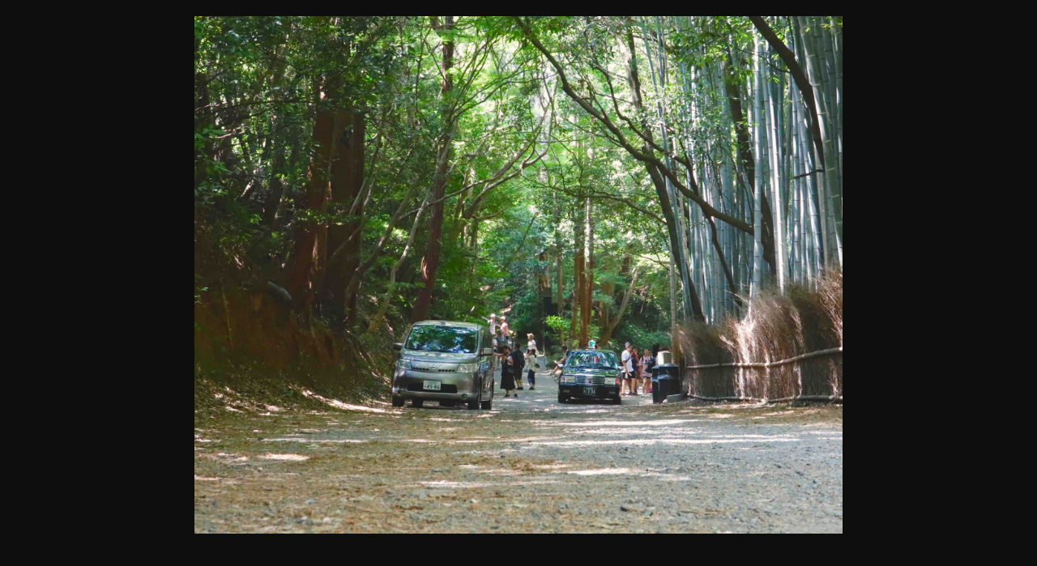

--- FILE ---
content_type: text/html; charset=UTF-8
request_url: http://photo.pan.camp/photos/photo_view/6338
body_size: 1394
content:
<!DOCTYPE html>
<html lang= "ko">
<head>
    <meta http-equiv="Content-Type" content="text/html; charset=utf-8"/>
	<meta http-equiv="X-UA-Compatible" content="IE=edge,chrome=1">
	<meta name="viewport" content="width=device-width, minimum-scale=0.1">
	<meta property="og:title" content="사진 판" />
	<meta property="og:url" content="http://photo.pan.camp/home" />
	<meta property="og:image" content="http://photo.pan.camp/themes/panblue/images/pan/n305/thumbnail.jpg">
	<title>Photos : 사진 판</title>
	<link rel="shortcut icon" type="image/x-icon" href="http://photo.pan.camp/themes/panblue/images/pan/n305/favicon.ico">
	<style>
        img{
			display:block;
			max-width:800px;
			margin:20px auto;
            width:100%;
           /* position: absolute;
            top:50%;
            left: 50%;
            transform: translate(-50%, -50%);*/
        }
        
    </style>
</head>

<body style="margin: 0px; background: #0e0e0e;">
    <img style="-webkit-user-select: none;background-position: 0px 0px, 10px 10px;background-size: 20px 20px;background-image:linear-gradient(45deg, #eee 25%, transparent 25%, transparent 75%, #eee 75%, #eee 100%),linear-gradient(45deg, #eee 25%, white 25%, white 75%, #eee 75%, #eee 100%);" src="http://photo.pan.camp/album/getphoto/1977/5276b8646867cbf7f9e56c694582931c.jpeg" alt="" id="images">
</body>


</html>